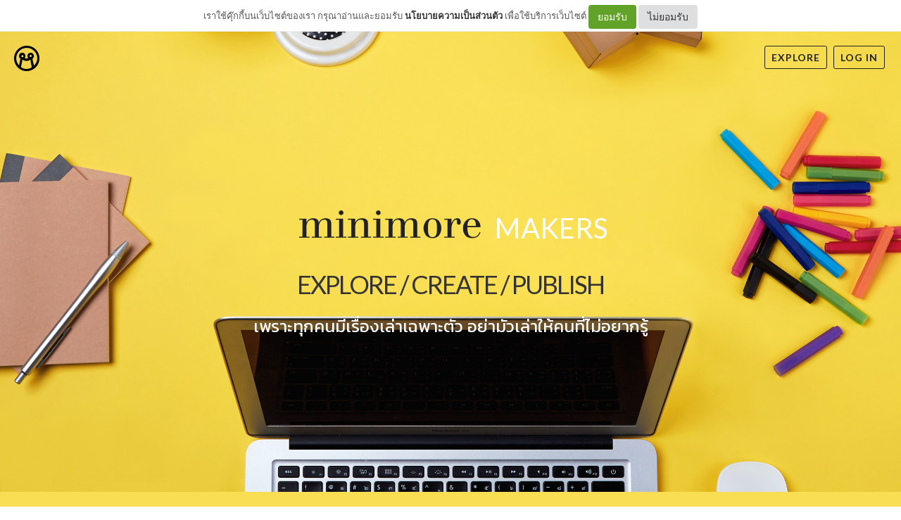

--- FILE ---
content_type: text/html; charset=utf-8
request_url: https://minimore.com/start
body_size: 7620
content:
<!DOCTYPE html>
<!--[if IE 8]> <html class="no-js lt-ie9" lang="en"> <![endif]-->
<!--[if gt IE 8]><!--> <html class="no-js" lang="en"> <!--<![endif]-->

<head xmlns:og="http://ogp.me/ns#">
	<meta charset="utf-8" />
	<meta content='width=device-width, height=device-height, initial-scale=1.0, maximum-scale=1.0, user-scalable=0, target-densityDpi=device-dpi' name='viewport' />
	<meta name="apple-mobile-web-app-capable" content="yes" />
	<meta name="apple-mobile-web-app-status-bar-style" content="black-translucent">
	<title>Minimore Makers</title>
	<!--<title>Minimore</title>-->
	<link rel="icon" type="image/png" href="//c.min.ms/images/minimorefav.png">
	<link rel="apple-touch-icon-precomposed" sizes="57x57" href="//c.min.ms/images/appicon.png" />


	<link rel="stylesheet" href="//c.min.ms/stylesheets-v2/canvas/bootstrap.css" type="text/css" />
	<link rel="stylesheet" href="//c.min.ms/stylesheets-v2/canvas/font-icons.css" type="text/css" />
	<link rel="stylesheet" href="//c.min.ms/stylesheets-v2/canvas/animate.css" type="text/css" />
	<link rel="stylesheet" href="//c.min.ms/stylesheets-v2/canvas/magnific-popup.css" type="text/css" />
	<link rel="stylesheet" href="//c.min.ms/libs/select2/select2.min.css" type="text/css" />
	
	<link rel="stylesheet" href="/stylesheets-v2/jquery-datepicker-bootstrap.css" type="text/css" />
	<link rel="stylesheet" href="/stylesheets-v2/style_canvas_mnm.css?4" type="text/css" />
	<link rel="stylesheet" href="/stylesheets-v2/custom_topbar-v4.css?4" type="text/css" />
	<link rel="stylesheet" href="/stylesheets-v2/custom_mnm-v4-ne.css?7" type="text/css" />

	<!--
	<link rel="stylesheet" href="/stylesheets-v2/custom_mnm-v4.css?17" type="text/css" />
	-->

	<link href="https://fonts.googleapis.com/css?family=Lato:300,400,400italic,600,700|Raleway:300,400,500,600,700|Crete+Round:400italic" rel="stylesheet" type="text/css" />
	<link href="https://fonts.googleapis.com/css?family=Kanit:400,500,300&subset=thai,latin" rel='stylesheet' type='text/css'>

	<script type="text/javascript"> if (!window.console) console = {log: function() {}}; </script>
	<script type="text/javascript" src="//c.min.ms/libs/jquery-1.9.1.min.js"></script>
	<script type="text/javascript" src="//c.min.ms/libs/jquery-migrate-1.2.1.min.js"></script>
	<script type="text/javascript" src="//c.min.ms/libs/jquery-ui-1.12.1.min.js"></script>
	<script type="text/javascript" src="//c.min.ms/libs/mmapi.js"></script>
	<script type="text/javascript" src="//c.min.ms/libs/mustache.min.js"></script>
	<script type="text/javascript" src="//c.min.ms/libs/bootstrap.min.js"></script>

	<script type="text/javascript" src="//c.min.ms/libs/jquery.autosize.min.js"></script>
	<script type="text/javascript" src="//c.min.ms/libs/jquery.form.min.js"></script>
	<script type="text/javascript" src="//c.min.ms/libs/jquery.webkitresize.edited.js"></script>
	<script type="text/javascript" src="/libs/jquery.draggable.bg.js?4"></script>
	<script type="text/javascript" src="//c.min.ms/libs/jquery.unveil.min.js"></script>
	<script type="text/javascript" src="//c.min.ms/libs/jquery.timeago.min.js"></script>
	<script type="text/javascript" src="//c.min.ms/libs/jquery.stellar.min.js"></script>
	<script type="text/javascript" src="//c.min.ms/libs/jRespond.min.js"></script>
	<script type="text/javascript" src="//c.min.ms/libs/owl.carousel.min.js"></script>
	<script type="text/javascript" src="//c.min.ms/libs/moment.min.js"></script>
	<script type="text/javascript" src="//c.min.ms/libs/chardinjs.js"></script>
	<script type="text/javascript" src="//c.min.ms/libs/select2/select2.min.js?2"></script>

	<!--   	<script type="text/javascript" src="//c.min.ms/javascripts/vendor/custom.modernizr.js"></script> -->
	<!--   	<script type="text/javascript" src="/javascripts/canvas/plugins.js"></script> -->
	<script type="text/javascript" src="/javascripts/script-v4.js?8"></script>
	<script type="text/javascript" src="/javascripts/adframe.js"></script>


	<meta property="fb:app_id" content="164221187085346" />
	<meta property="og:type"   content="website" />
	<meta property="og:title" content="MINIMORE MAKERS"/>
	<meta property="og:site_name" content="MINIMORE MAKERS"/>
	<meta property="og:image" content="http://minimore.com/images/social-postcover.png"/>


<!--//  //-->
<script type="text/javascript">
var adr_url = location.protocol+"//dash.minimore.com/apis/";

function fb_login(){
	//
	var login_return = "";
	var subscribe_book = "";
	$('.waiting-process').show();
	
	if(navigator.userAgent.match('CriOS')){
		window.location = "https://www.facebook.com/dialog/oauth?client_id=164221187085346&redirect_uri=https://minimore.com/fbLogin";
	}
	else{		
		if(typeof(FB) == 'undefined'){
			alert('Cannot login: Failed connect to Facebook');
			return;
		}
			
		FB.login(function(response) {
			if (response.authResponse) {
				console.log('Welcome!  Fetching your information.... ');
				access_token = response.authResponse.accessToken; //get access token
				fbuser_id = response.authResponse.userID; //get FB UID
				FB.api('/me', function(response) {
					user_email = response.email; //get user email
					//console.log(response.username);
					//console.log(response.email);
					//console.log(response.name);
					if(typeof(response.username) == 'undefined'){
						username = "fb"+fbuser_id;
					} 
					else {
						username = response.username;
					}
					fbname =  response.name;
					$.ajax({
						type: "POST",
						url: adr_url+'mobileCheckFBUser',
						data:{
							fbaccesstoken : access_token,
							fbuserid : fbuser_id,
							fbusername : username,
							fbemail : user_email,
							fbname : fbname
						}
					}).done(function(msg){
						var result = JSON.parse(msg);
						if(result['error'] === 0){
							var data = {book_id: subscribe_book, action: 'subscribe'};
							MM.callApi("subscribe", data,function(msg){
								$('.waiting-process').hide();
								if (login_return){
									if(login_return.search("store.minimore")){
										//SAVE LOG IN STORE
										$.ajax({
											type: "POST",
											url: adr_url+'private/setLogLoginStore/',
											data:{
												pass : "savelogminimore"
											}
										}).done(function(msg){
											window.location.href = login_return;
										});
									} 
									else {
										window.location.href = login_return;
									}
								} 
								else {
									window.location.reload();
								}
							});
						}
						else if(result['error'] === 1){
							alert('Cannot login: Error[1]');
						}
						else{
							alert('Cannot login: Error[unknown]');
						}
					});
				});
			} 
			else{
				//user hit cancel button
				alert('Cannot login: cancelled or did not fully authorize');
			}
		}, 
		{
			scope: 'email' //scope: 'publish_stream,email'
		});
	}
}

</script>


<!--Adomik randomizer for ad call key value targeting-->
<script type='text/javascript'>
window.Adomik = window.Adomik || {};
Adomik.randomAdGroup = function() {
var rand = Math.random();
switch (false) {
case !(rand < 0.09): return "ad_ex" + (Math.floor(100 * rand));
case !(rand < 0.10): return "ad_bc";
default: return "ad_opt";
}
};
</script>

<script type="application/javascript" src="//anymind360.com/js/1839/ats.js"></script>

</head>

<body class="no-transition stretched">
	
<script>
  window.fbAsyncInit = function() {
    FB.init({
      appId            : '164221187085346',
      autoLogAppEvents : true,
      xfbml            : true,
      version          : 'v5.0'
    });
  };
</script>
<script async defer src="https://connect.facebook.net/en_US/sdk.js"></script>

<script>
$(document).ready(function(){				
	$('html,body').bind('click',function(e){
		if($('#top-bar .top-links .trigger-btn').hasClass('active')){	
			if ($(e.target).parents('a').hasClass('trigger-btn') || $(e.target).hasClass('trigger-btn')){
				//do nothing
			}
			else if($(e.target).parents('div').hasClass('topbar-user-content')){
				//do nothing
			}
			else{
				$('#top-bar .topbar-user-content').hide();
				$('#top-bar .top-links .trigger-btn').removeClass('active');
			}
		}
	});	
	
	$('#top-bar .top-links .trigger-btn').bind('click',function(e){
		var target = $(this).attr('data-open');
		
		if($(this).hasClass('active')){		
			$('#top-bar .topbar-user-content').hide();
			$(this).removeClass('active');
		}
		else{
			$('#top-bar .topbar-user-content').hide();
			$('#top-bar .top-links .trigger-btn').removeClass('active');
			
			$('#top-bar').find('#'+target).fadeIn(200);
			$(this).addClass('active');
		}
		
		if($(this).attr('data-update') != null){
			var btn = $(this);
			var id = $(this).attr('data-update');
			var data = { 
				call_function: 'updateNotificationRead',
				last_noti_id : id 
			};
			MM.callApi("notification", data, function(result){
				if(!result['error']){
					btn.removeClass('hasalert');
					btn.removeAttr('data-update');
				}
			});
		}
	});
	
	const isAcceptPolicy = getCookie('acceptPolicy')
	if (isAcceptPolicy === 'yes') {
		$('#privacy-bar').hide();
	}
});

function getCookie(key) {
	var keyValue = document.cookie.match('(^|;) ?' + key + '=([^;]*)(;|$)');
	return keyValue ? keyValue[2] : null;
}

function privacyAccept() {
	document.cookie = "acceptPolicy=yes; path=/; SameSite=Strict";
	$('#privacy-bar').hide();
}

</script>	
<style>
#privacy-bar {
  background: #fff;
  z-index: 16000;
  position: relative;
  border-bottom: 1px solid #eee;
  height: 45px;
  line-height: 44px;
  font-size: 13px;
}
#privacy-bar.fixed {
  position: fixed;
  z-index: 16000;
  width: 100%;
  top: 45px;
}
@media(max-width:992px) {
	#privacy-bar {
	  height: 90px;
	}
}
</style>

<div id="privacy-bar" >
	<div class="clearfix center">
		เราใช้คุ๊กกี้บนเว็บไซต์ของเรา กรุณาอ่านและยอมรับ <a href="https://minimore.com/help/policy" target="_blank" style="font-weight: bold; color: #333;">นโยบายความเป็นส่วนตัว</a> เพื่อใช้บริการเว็บไซต์
		<button class="btn" onclick="privacyAccept()" style="color: rgb(255, 255, 255); background-color: rgb(97, 162, 41);">ยอมรับ</button>
		<a class="btn" href="https://google.com" style="color: rgb(51, 51, 51); background-color: rgb(222, 223, 224);">ไม่ยอมรับ</a>
	</div>
</div>
<div class="wrapper " id="wrapper">



<!--
<link rel="stylesheet" href="/stylesheets-v2/canvas/onepage.css?" type="text/css" />
<header id="header" class="full-header transparent-header static-sticky" data-sticky-offset="0">
	<div id="header-wrap">
		<div class="container clearfix" style="padding-top:17px;">
			<div id="primary-menu-trigger"><i class="icon-reorder"></i></div>

			<div id="logo">
				<a href="http://minimore.com"><i class="mm-logo"></i></a>
			</div>
			
			<div class="fright">
				<a class="lite-btn start-makers-btn"><i class="icon-pencil2"></i> Start Writing</a>
			</div>
		</div>
	</div>
</header>
-->

<div class="about-section">
	
	<section id="slider" class="full-screen">
		<div id="logo" style="position:absolute;top:20px;left:20px;z-index:100;">
			<a href="https://minimore.com"><i class="mm-logo"></i></a>
		</div>
		
		<div style="position:absolute;top:20px;right:20px;z-index:100;">
			<a href="/m" class="lite-btn" style="margin:0 3px;">Explore</a>
			<a href="/login?return=//minimore.com/m" class="lite-btn" style="margin:0 3px;">Log in</a>
			
		</div>
		
		<div class="section parallax full-screen nopadding nomargin noborder ohidden hidebg" style="background-image:url('/images/makers/re-minimore-web-01.jpg');background-color:#F9DD53;background-size:cover;" data-stellar-background-ratio="0.2">
	
			<div class="container center m-topmargin">
				<div class="vertical-middle">
					<div class="emphasis-title" style="margin-bottom:15px;">
						<div class="mmlogo large">
							<i class="mm-textlogo"></i> <em class="white">Makers</em>
						</div>
					</div>
					<div class="emphasis-title" style="margin-bottom:15px;">
						<h1 class="uppercase">Explore / Create / Publish</h1>
					</div>
					
					<div class="heading-block noborder nobottommargin">
						<span class="small bold white">เพราะทุกคนมีเรื่องเล่าเฉพาะตัว อย่ามัวเล่าให้คนที่ไม่อยากรู้</span>
					</div>
				
				</div>
			</div>
<!--
			<div class="video-wrap">
				<video muted="" autoplay="" loop="" preload="auto" poster="http://canvashtml-cdn.semicolonweb.com/images/videos/deskwork.jpg" style="width: 1426px; height: 802px; top: -29.5px;">
					<source type="video/mp4" src="http://46.101.174.22/images/videos/deskwork.mp4"></source>
					<source type="video/webm" src="http://46.101.174.22/images/videos/deskwork.webm"></source>
				</video>
				<div class="video-overlay" style="background: rgba(255,255,255,0.1);"></div>
			</div>
-->
		</div>
	</section>
	
	
	<div class="section nomargin">
		<div class="container clearfix">
			<div class="divcenter center" style="max-width: 900px;">
				<h3 class="alt nobottommargin">เรื่องราวหลากหลายรอให้ทุกคนสร้างเป็นคอนเทนต์ใหม่ลง Minimore Makers พื้นที่สำหรับแบ่งปันไอเดียของเรากับผู้อ่านและผู้ชมทั่วประเทศ ไม่ว่าจะงานเขียน งานวาด คลิปวิดีโอ เพลง หรือภาพยนตร์ เพราะความสร้างสรรค์ไม่จำเป็นต้องสนุกเพียงลำพัง</h3>
			</div>
		</div>
	</div>

	<!-- Portfolio Items
	============================================= -->
	<div class="makers-port-list portfolio-nomargin portfolio-full clearfix">
		<article class="portfolio-item">
			<a href="https://minimore.com/b/Y7F2F/2" target="_blank">
				<div class="portfolio-image">
					<img src="//c.min.ms/images/makers/ex/p01.jpg">
					<div class="portfolio-overlay">
						<div class="portfolio-desc">
							<h3>ตรัง ตอนมีตัง</h3>
							<span>รูป ห้ามลูบ – CHANUN</span>
						</div>
					</div>
				</div>
			</a>
		</article>
		<article class="portfolio-item">
			<a href="https://minimore.com/b/aEHOc/1" target="_blank">
				<div class="portfolio-image">
					<img src="//c.min.ms/images/makers/ex/p02.jpg">
					<div class="portfolio-overlay">
						<div class="portfolio-desc">
							<h3>Before Sunset (2004)</h3>
							<span>English Subtitles – good morning</span>
						</div>
					</div>
				</div>
			</a>
		</article>
		<article class="portfolio-item">
			<a href="https://minimore.com/b/ueI1m/3" target="_blank">
				<div class="portfolio-image">
					<img src="//c.min.ms/images/makers/ex/p03.jpg">
					<div class="portfolio-overlay">
						<div class="portfolio-desc">
							<h3>Civil War : เชื่อในสิ่งไหน สังคม หรือ ตัวเอง ?</h3>
							<span>เรียงหนังหลังดู – Silapa Junior</span>
						</div>
					</div>
				</div>
			</a>
		</article>
		<article class="portfolio-item">
			<a href="https://minimore.com/b/HrK36/1" target="_blank">
				<div class="portfolio-image">
					<img src="//c.min.ms/images/makers/ex/p04.jpg">
					<div class="portfolio-overlay">
						<div class="portfolio-desc">
							<h3>ดุจเรือนใจ (บทนำ)</h3>
							<span>[นิยาย] ดุจเรือนใจ – MepMhee</span>
						</div>
					</div>
				</div>
			</a>
		</article>
		<article class="portfolio-item">
			<a href="https://minimore.com/b/fAQGW/1" target="_blank">
				<div class="portfolio-image">
					<img src="//c.min.ms/images/makers/ex/p05.jpg">
					<div class="portfolio-overlay">
						<div class="portfolio-desc">
							<h3>เอา Descendants of the sun เป็นเยี่ยงอย่าง แล้วไปขอทุนสร้างจากนายก</h3>
							<span>กำลังอิน – NidNok</span>
						</div>
					</div>
				</div>
			</a>
		</article>
		<article class="portfolio-item">
			<a href="https://minimore.com/b/CZn3d/3" target="_blank">
				<div class="portfolio-image">
					<img src="//c.min.ms/images/makers/ex/p06.jpg">
					<div class="portfolio-overlay">
						<div class="portfolio-desc">
							<h3>03: เบอร์เกอร์หมูแบบญี่ปุ่น</h3>
							<span>Marry me, free breakfast – NidNok</span>
						</div>
					</div>
				</div>
			</a>
		</article>
		<article class="portfolio-item">
			<a href="https://minimore.com/b/ZJHZx/2" target="_blank">
				<div class="portfolio-image">
					<img src="//c.min.ms/images/makers/ex/p07.jpg">
					<div class="portfolio-overlay">
						<div class="portfolio-desc">
							<h3>การอาบน้ำที่แพงที่สุด</h3>
							<span>ในที่สุด – Chana</span>
						</div>
					</div>
				</div>
			</a>
		</article>
		<article class="portfolio-item">
			<a href="https://minimore.com/b/ZkaKR/12" target="_blank">
				<div class="portfolio-image">
					<img src="//c.min.ms/images/makers/ex/p08.jpg">
					<div class="portfolio-overlay">
						<div class="portfolio-desc">
							<h3>10 : 'Hey Fellas! move your ass in a kitchen - แค่ขยับเท่ากับออกกำลังกาย'</h3>
							<span>INTERNSHIT - ภารกิจฝึกงาน – Neiw Chayanuns Mekasut</span>
						</div>
					</div>
				</div>
			</a>
		</article>
		<article class="portfolio-item">
			<a href="https://minimore.com/b/LfgoO/1" target="_blank">
				<div class="portfolio-image">
					<img src="//c.min.ms/images/makers/ex/p09.jpg">
					<div class="portfolio-overlay">
						<div class="portfolio-desc">
							<h3>001: จะไปถึงไหม ไปถึงรึเปล่า จะทำได้ไหม ทำได้หรือเปล่า</h3>
							<span>[SR] ทริปโกงความตาย ไปมาเลย์ราคา 0 บาท – geekjuggler</span>
						</div>
					</div>
				</div>
			</a>
		</article>
		<article class="portfolio-item">
			<a href="https://minimore.com/b/uwJVS/2" target="_blank">
				<div class="portfolio-image">
					<img src="//c.min.ms/images/makers/ex/p10.jpg">
					<div class="portfolio-overlay">
						<div class="portfolio-desc">
							<h3>แด่ผู้ป่วยโรคซึมเศร้า ไบโพล่าร์ และคนที่คิดว่าตัวเองอาจจะเป็น</h3>
							<span>บันทึกบรรณารักษ์ – tan_fx</span>
						</div>
					</div>
				</div>
			</a>
		</article>
		<article class="portfolio-item">
			<a href="https://minimore.com/b/LRCBp/1" target="_blank">
				<div class="portfolio-image">
					<img src="//c.min.ms/images/makers/ex/p11.jpg">
					<div class="portfolio-overlay">
						<div class="portfolio-desc">
							<h3>Fuji-san !</h3>
							<span>บันทึก ณ ประเทศเกาะ – Ps Pam</span>
						</div>
					</div>
				</div>
			</a>
		</article>
		<article class="portfolio-item">
			<a href="https://minimore.com/b/qgDiM/1" target="_blank">
				<div class="portfolio-image">
					<img src="//c.min.ms/images/makers/ex/p12.jpg">
					<div class="portfolio-overlay">
						<div class="portfolio-desc">
							<h3>รวมเรื่องเข้าใจผิดในวัยเด็ก</h3>
							<span>มีแต่เรื่องอะไรเนี่ย – tama9toma</span>
						</div>
					</div>
				</div>
			</a>
		</article>
	</div><!-- #portfolio end -->
	
	<div class="section nomargin">
		<div class="container clearfix">
			<div class="divcenter center" style="max-width: 900px;">
				<a href="/m" class="lite-btn large langth">ยังมีอะไรให้ค้นหาอีก :></a>
			</div>
		</div>
	</div>
	
	
	<div class="section nobgcolor nomargin">
		<div class="container clearfix">	
				
			<div class="clearfix bottommargin-lg center">
				<div class="heading-block">
					<h2>WHY MINIMORE ?</h2>
					<span class="small">ทำไมต้องมินิมอร์</span>
				</div>
				
				<p class="pbox">พื้นที่อิสระสำหรับทุกความสร้างสรรค์ กลั่นมาจากไอเดีย ทั้งงานวาด เขียน เพลง หรือวิดีโอ มีเพื่อน Minimore Makers พร้อมจะสนุกสนานไปด้วยกัน ไม่ว่าจะเล่นในคอมพิวเตอร์หรือโทรศัพท์มือถือก็ใช้งานสะดวก และได้มากกว่าแค่แบ่งปัน</p>
			</div>
			
			<div class="clearfix center">
				<div class="col_half">
					<div class="center">
						<img src="/images/makers/f/icon-read.png" style="max-width:200px;"/>
					</div>
					<div class="heading-block nobottommargin noborder center" style="max-width:500px;;margin:0 auto;">
						<h4 style="margin-top:10px;">Great to Read</h4>
						<span class="tiny">หลากหลายเรื่องราว ช่วยกันเล่า แชร์กันอ่าน</span>
					</div>
				</div>
				
				<div class="col_half col_last">
					<div class="center">
						<img src="/images/makers/f/icon-write.png" style="max-width:200px;"/>
					</div>
					<div class="heading-block nobottommargin noborder center" style="max-width:500px;;margin:0 auto;">
						<h4 style="margin-top:10px;">Fun to Write</h4>
						<span class="tiny">เขียนได้สารพัน สนุก สร้างสรรค์ได้ตามใจคิด</span>
					</div>
				</div>
								
				<div class="col_half">
					<div class="center">
						<img src="/images/makers/f/icon-share.png" style="max-width:200px;" />
					</div>
					<div class="heading-block nobottommargin noborder center" style="max-width:500px;;margin:0 auto;">
						<h4 style="margin-top:10px;">Thriving community</h4>
						<span class="tiny">เรียนรู้ชีวิตและเติบโตไปพร้อมกัน</span>
					</div>
				</div>
				<div class="col_half col_last">
					<div class="center">
						<img src="/images/makers/f/icon-device.png" style="max-width:200px;"/>
					</div>
					<div class="heading-block nobottommargin noborder center" style="max-width:500px;;margin:0 auto;">
						<h4 style="margin-top:10px;">Looks good in every device</h4>
						<span class="tiny">เขียน อ่าน ได้ทุกวัน ไม่ว่าจะอยู่ที่ไหน</span>
					</div>
				</div>
				
				<div class="col_full nobottommargin">
					<div class="center">
						<img src="/images/makers/f/icon-earn.png" style="max-width:200px;" />
					</div>
					<div class="heading-block nobottommargin noborder center" style="max-width:500px;margin:0 auto;">
						<h4 style="margin-top:10px;">Earn your share</h4>
						<span class="tiny">ได้มากกว่าแค่แบ่งปันเรื่องราว</span>
						<br/>
						<a href="/pro" class="lite-btn small" target="_blank">More About Makers Pro</a>
					</div>
				</div>
			</div>
			
		</div>
	</div>

<!--

	<div class="topmargin bottommargin center">
		<a class="lite-btn large">View More Stories</a>
	</div>
-->

	
	<div class="section nomargin">
		<div class="container clearfix">
		
			<div class="center">
				
				<div class="heading-block noborder bottommargin-sm">
					<span class="bold darkgrey">เริ่มเขียนเรื่องของคุณเลย !</span>
				</div>
					
				<a class="primary-btn large start-makers-btn" data-prompt="true">Write Your Story</a>
				
				<div class="blockmeta">
					<a href="/m/terms" target="_blank">ข้อตกลงการใช้งาน (Terms and Conditions)</a>
				</div>
			</div>

		</div>
	</div>	
	
</div>


<footer id="footer" class="dark">

	<div id="copyrights">

		<div class="container clearfix">

			<div class="col_half nobottommargin">
				<div class="copyright-links">
					<a href="/makers"><b>Makers</b></a> / 
					<a href="/originals">Originals</a> / 
					<a href="https://store.minimore.com"><b>Store</b></a> /
					<a href="/digital">Sample</a> / 
					<a href="/help/redeem">Redeem</a> /
					<a href="/help">About</a> / 
					<a href="/help/contact">Contact</a> / 
					<a href="/jobs">Jobs</a> / 
				</div>
				<span class="cr">
					Copyrights &copy; 2015 All Rights Reserved by Minimore<br/>
					ภาพและเนื้อหาในเว็บไซต์นี้เป็นงานมีลิขสิทธิ์ ห้ามทำซ้ำหรือดัดแปลง
				</span>
			</div>

			<div class="col_half col_last tright nobottommargin">
				
				<div class="fright clearfix">
					<a href="https://www.facebook.com/minimoreweb" class="social-icon si-small si-borderless si-facebook">
						<i class="icon-facebook"></i>
						<i class="icon-facebook"></i>
					</a>

					<a href="https://www.twitter.com/minimoreweb" class="social-icon si-small si-borderless si-twitter">
						<i class="icon-twitter"></i>
						<i class="icon-twitter"></i>
					</a>

					<a href="https://www.instagram.com/minimoreweb" class="social-icon si-small si-borderless si-instagram">
						<i class="icon-instagram"></i>
						<i class="icon-instagram"></i>
					</a>
				</div>

				<div class="clear"></div>

				<i class="icon-envelope-alt"></i> <a href="/cdn-cgi/l/email-protection" class="__cf_email__" data-cfemail="3c4f494c4c534e487c5155525551534e59125f5351">[email&#160;protected]</a> 
				<span class="middot">&middot;</span> 
				<i class="icon-phone3"></i> 02-641-9955<br> 
				<a href="/help/policy">นโยบายความเป็นส่วนตัว</a> <span class="middot">&middot;</span> 
				<a href="/help/refund">นโยบายการยกเลิกและคืนเงิน</a> 
				<br><br><br><br><br><br> 
			</div>

		</div>

	</div><!-- #copyrights end -->

</footer>

</div>
<!-- end wrapper-->

	<script data-cfasync="false" src="/cdn-cgi/scripts/5c5dd728/cloudflare-static/email-decode.min.js"></script><script type="text/javascript" src="/javascripts/canvas/functions.js?5"></script>
	
	<!-- Google Analysis -->
	<script>
	(function(i,s,o,g,r,a,m){i['GoogleAnalyticsObject']=r;i[r]=i[r]||function(){
	(i[r].q=i[r].q||[]).push(arguments)},i[r].l=1*new Date();a=s.createElement(o),
	m=s.getElementsByTagName(o)[0];a.async=1;a.src=g;m.parentNode.insertBefore(a,m)
	})(window,document,'script',' https://www.google-analytics.com/analytics.js','ga');
	ga('create', 'UA-44891769-1', 'minimore.com');
	ga('send', 'pageview');
	</script>

<script defer src="https://static.cloudflareinsights.com/beacon.min.js/vcd15cbe7772f49c399c6a5babf22c1241717689176015" integrity="sha512-ZpsOmlRQV6y907TI0dKBHq9Md29nnaEIPlkf84rnaERnq6zvWvPUqr2ft8M1aS28oN72PdrCzSjY4U6VaAw1EQ==" data-cf-beacon='{"version":"2024.11.0","token":"0e342ff1d7e047a58f6993817f12f5d0","r":1,"server_timing":{"name":{"cfCacheStatus":true,"cfEdge":true,"cfExtPri":true,"cfL4":true,"cfOrigin":true,"cfSpeedBrain":true},"location_startswith":null}}' crossorigin="anonymous"></script>
</body>
</html>
